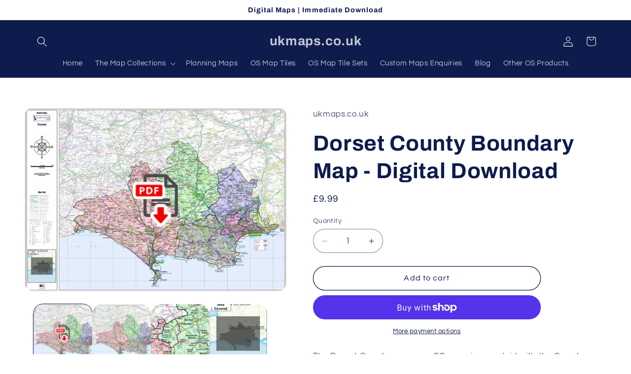

--- FILE ---
content_type: text/javascript; charset=utf-8
request_url: https://ukmaps.co.uk/web-pixels@fcfee988w5aeb613cpc8e4bc33m6693e112/web-pixel-87687420@18031546ee651571ed29edbe71a3550b/sandbox/worker.modern.js
body_size: -528
content:
importScripts('https://ukmaps.co.uk/cdn/wpm/sfcfee988w5aeb613cpc8e4bc33m6693e112m.js');
globalThis.shopify = self.webPixelsManager.createShopifyExtend('87687420', 'APP');
importScripts('/web-pixels/strict/app/web-pixel-87687420@18031546ee651571ed29edbe71a3550b.js');
